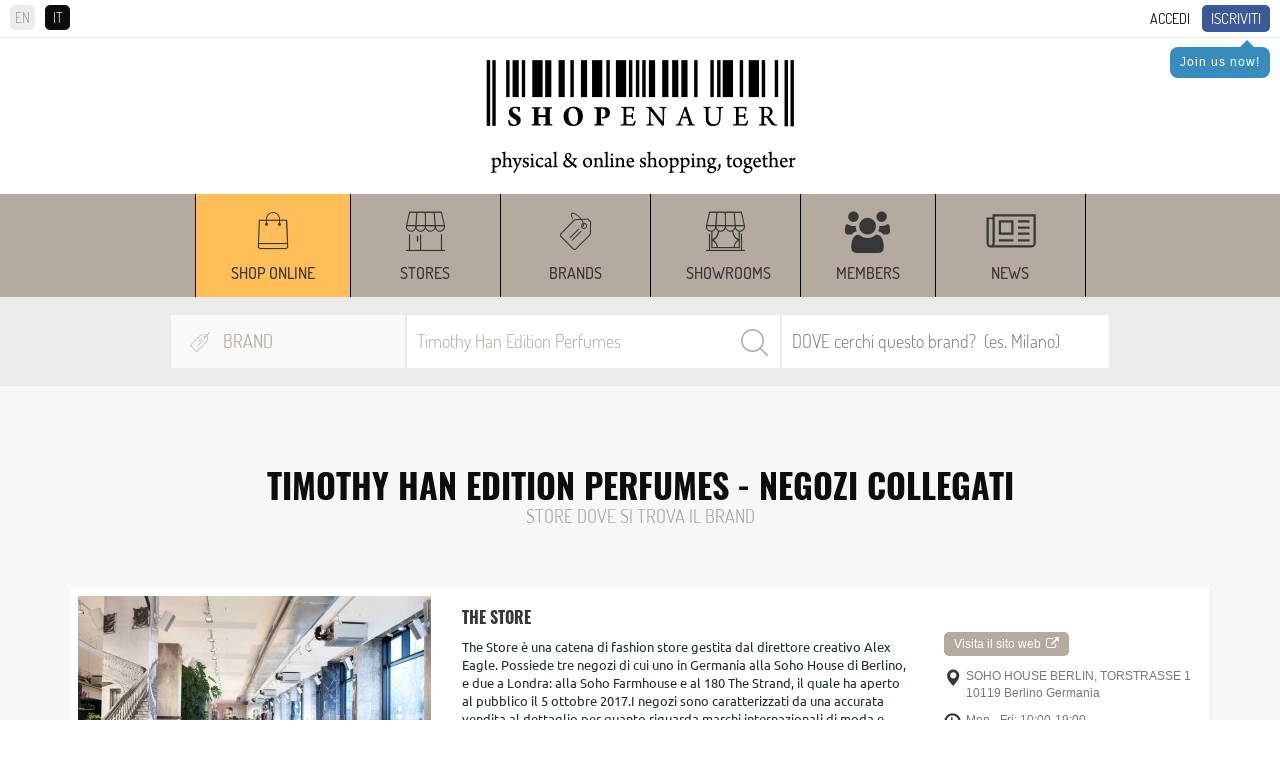

--- FILE ---
content_type: text/html; charset=utf-8
request_url: https://www.google.com/recaptcha/api2/aframe
body_size: 266
content:
<!DOCTYPE HTML><html><head><meta http-equiv="content-type" content="text/html; charset=UTF-8"></head><body><script nonce="Obs52sDab-jKWPBYf0mxlw">/** Anti-fraud and anti-abuse applications only. See google.com/recaptcha */ try{var clients={'sodar':'https://pagead2.googlesyndication.com/pagead/sodar?'};window.addEventListener("message",function(a){try{if(a.source===window.parent){var b=JSON.parse(a.data);var c=clients[b['id']];if(c){var d=document.createElement('img');d.src=c+b['params']+'&rc='+(localStorage.getItem("rc::a")?sessionStorage.getItem("rc::b"):"");window.document.body.appendChild(d);sessionStorage.setItem("rc::e",parseInt(sessionStorage.getItem("rc::e")||0)+1);localStorage.setItem("rc::h",'1769963212481');}}}catch(b){}});window.parent.postMessage("_grecaptcha_ready", "*");}catch(b){}</script></body></html>